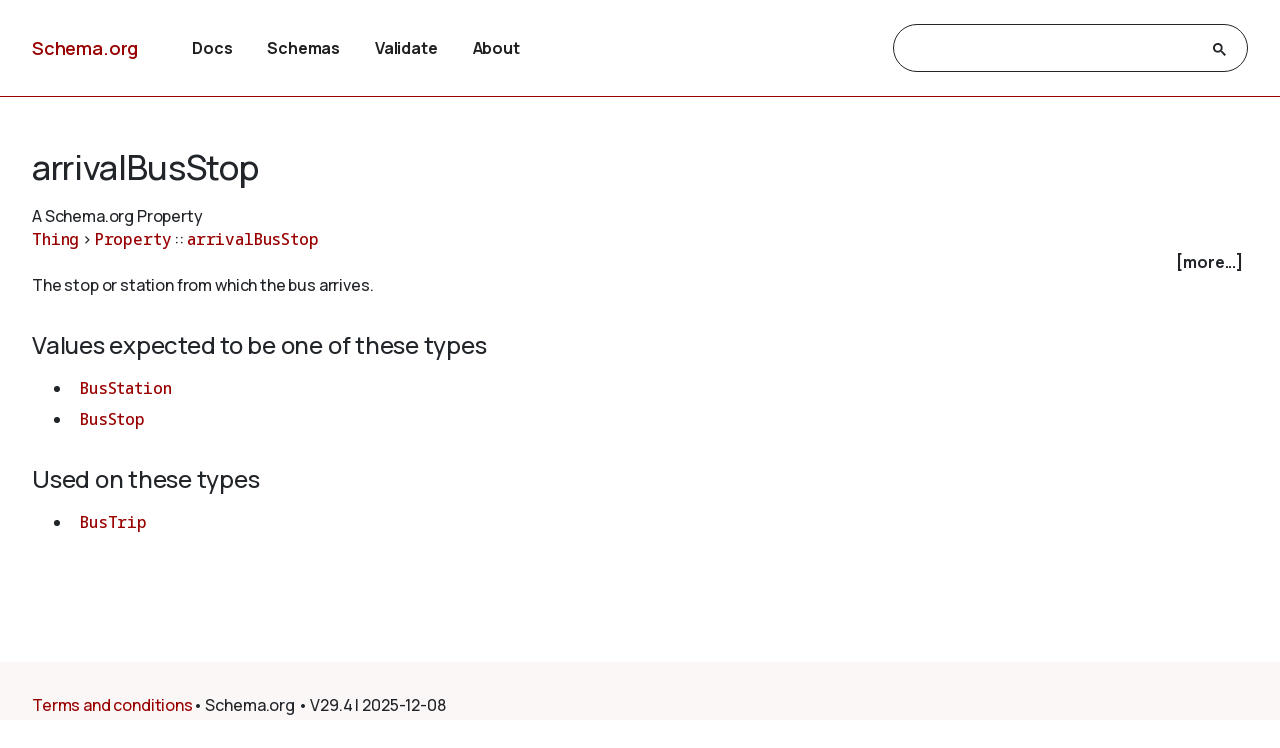

--- FILE ---
content_type: text/html
request_url: https://www.schema.org/arrivalBusStop
body_size: 3385
content:

<!DOCTYPE html>
<html lang="en">
<!-- Generated from TermPageEx.j2 -->
    
    
    <head>

    <title>arrivalBusStop - Schema.org Property</title>
    <meta charset="utf-8" >
    <meta name="viewport" content="width=device-width, initial-scale=1">
    <meta name="description" content="Schema.org Property: arrivalBusStop - The stop or station from which the bus arrives." />
    <link rel="shortcut icon" type="image/png" href="/docs/favicon.ico"/>
    <link rel="stylesheet" type="text/css" href="/docs/schemaorg.css" />
    <link rel="stylesheet" type="text/css" href="/docs/devnote.css" />
    <link rel="stylesheet" type="text/css" href="/docs/prettify.css" />
    <script src="/docs/prettify.js"></script>
    <script src="https://ajax.googleapis.com/ajax/libs/jquery/3.5.1/jquery.min.js"></script>
    <script src="/docs/schemaorg.js"></script>
<!-- <script src="/docs/debugwindow/viewconsole.js"></script> -->
    <script src="/docs/sdotermpage.js"></script>
    <link rel="stylesheet" type="text/css" href="/docs/sdotermpage.css" />
    <script src="/docs/pretty-markup/schemarama-parsing.bundle.min.js"></script>
    <script src="/docs/pretty-markup/layout.js"></script>
    <link rel="stylesheet" type="text/css" href="/docs/pretty-markup/style.css" />
    <script src="/docs/clipboard/clipboard.min.js"></script>

<link rel="canonical" href="https://schema.org/arrivalBusStop" />
   
</head>

    
    

<body>
    <!-- Header start from PageHeader.j2 -->
<!-- Static Doc Insert PageHead -->

<div class="devnote"><b>Note</b>: You are viewing the development
  version of <a href="https://schema.org">Schema.org</a>.
  See <a href="/docs/howwework.html">how we work</a> for more details.
</div>
<div id="container">
  <div id="headerwrap">
    <div id="pagehead1" class="mobnav">
      <div class="header-block" id="pagehead-left">
        <div id="sitename2">
          <a href="/">Schema.org</a>
        </div>
      </div>
      <div  class="header-block header-block-right mobnav" id="pagehead-mid">
        <div id="selectionbar2">
          <ul>
            <li>
              <a href="/docs/documents.html">Docs</a>
            </li>
            <li>
              <a href="/docs/schemas.html">Schemas</a>
            </li>
            <li>
              <a href="https://validator.schema.org">Validate</a>
            </li>
            <li>
              <a href="/docs/about.html">About</a>
            </li>
          </ul>
        </div> <!-- selectionbar -->
      </div>
      <div  class="header-block header-block-right mobnav" id="pagehead-right">
        <div id="cse-search-form2" class="live-only">
            <div class="gcse-searchbox-only" data-resultsUrl="/docs/search_results.html"></div>
        </div>
      </div>
      <div class="header-block mobnav" id="navicon2">
        <a href="javascript:void(0);" class="icon" onclick="navFunction()">
          <svg id="open" width="24px" height="24px" viewBox="0 0 24 24" fill="none" xmlns="http://www.w3.org/2000/svg">
            <g clip-path="url(#clip0_3560_173)">
            <path d="M3 18V16H21V18H3ZM3 13V11H21V13H3ZM3 8V6H21V8H3Z" fill="#444746"/>
            </g>
            <defs>
            <clipPath id="clip0_3560_173">
            <rect width="24" height="24" fill="white"/>
            </clipPath>
            </defs>
          </svg>
          <svg id="close" width="24px" height="24px" viewBox="0 -960 960 960" fill="#444746" xmlns="http://www.w3.org/2000/svg">
            <path d="m256-200-56-56 224-224-224-224 56-56 224 224 224-224 56 56-224 224 224 224-56 56-224-224-224 224Z"/>
          </svg>
        </a>
      </div>
    </div>
  </div>
  <div class="header-bottom"></div>
</div>
<!-- Header end from PageHeader.j2 -->
    <div id="mainContent">
        
      

<div id="infoblock" class="jumptarget" title="Details">
  <!-- Label /  termType  / canonical URI -->
    <div id="infohead">
        <h1>arrivalBusStop</h1>
        <div class="infotype">A Schema.org Property</div>
        <!-- Pending/retired/term in section -->
        
        
    </div>
  <!-- Breadcrumb display of term inheritance -->
    <div class="superPaths" itemscope itemtype="https://schema.org/BreadcrumbList">
    
        
            
                
            
          
    
    
    <span itemscope itemprop="itemListElement" itemtype="https://schema.org/ListItem">
    <meta itemprop="name" content="Thing" />
    <meta itemprop="position" content="1" />
    <a href="/Thing"  itemprop="item"
        class="core" title="Thing">Thing</a>
    </span>
            
                
                     &gt; 
                
            
          
    
    
    <span itemscope itemprop="itemListElement" itemtype="https://schema.org/ListItem">
    <meta itemprop="name" content="Property" />
    <meta itemprop="position" content="2" />
    <a href="/Property"  itemprop="item"
        class="core" title="Property">Property</a>
    </span>
            
                
                     :: 
                
            
          
    
    
    <span itemscope itemprop="itemListElement" itemtype="https://schema.org/ListItem">
    <meta itemprop="name" content="arrivalBusStop" />
    <meta itemprop="position" content="3" />
    <a href="/arrivalBusStop"  itemprop="item"
        class="core" title="arrivalBusStop">arrivalBusStop</a>
    </span>

        <br/>
    
    </div>
    <!-- More Block -->
    <div>
            <div id='infobox' style='text-align: right; padding-right: 5px;' role="checkbox" aria-checked="false">
                <label for="morecheck"><b><span style="cursor: pointer;">[more...]</span></b></label>
            </div>
            <input type='checkbox' checked="checked" style='display: none' id=morecheck><div id='infomsg' style='background-color: #EEEEEE; text-align: left; padding: 0.5em;'>
            <ul><li> <span class="canonicalUrl">Canonical URL: https://schema.org/arrivalBusStop</span> </li>
            
                <!--<li><a href='https://docs.google.com/a/google.com/forms/d/1krxHlWJAO3JgvHRZV9Rugkr9VYnMdrI10xbGsWt733c/viewform?entry.1174568178&entry.41124795=https://schema.org/arrivalBusStop&entry.882602760=Property'>Leave public feedback on this term &#128172;</a></li>-->
                <li><a href='https://github.com/schemaorg/schemaorg/issues?q=is%3Aissue+is%3Aopen+arrivalBusStop'>Check for open issues.</a></li>
            </ul>
    </div>
    </div>

  <!-- Description of term -->
    <div class="description">The stop or station from which the bus arrives.</div>
        
    

</div> <!-- infoblock -->

    

        
            

            <div class="jumptarget" id="values" title="Values">
                <h3>Values expected to be one of these types</h3>
                <code><ul>
                
                    
                        <li>
    
    
    <a href="/BusStation" 
        class="core" title="BusStation">BusStation</a></li>
                    
                
                    
                        <li>
    
    
    <a href="/BusStop" 
        class="core" title="BusStop">BusStop</a></li>
                    
                
                </code></ul>
            </div>
            <div class="jumptarget" id="types" title="Used on">
                <h3>Used on these types</h3>
                <code><ul>
                
                    
                        <li>
    
    
    <a href="/BusTrip" 
        class="core" title="BusTrip">BusTrip</a></li>
                    
                
                </code></ul>
            </div>
        

    


        <!-- List subtypes/subproperties -->
        
            
                                                    
            
          
            <!-- List subs (Subtypes/subproperties/enumeration members/etc.) for Term -->


        

    <!-- list supersedes and superseded references -->
    


        <!-- list source references and acknowledgements -->
    




    <!-- list examples  -->
    <!-- Examples block for term: arrivalBusStop-->



    </div> <!-- mainContent -->
  <!-- Footer start from PageFooter.j2 -->
    
    <div id="footer">
      <p><a href="/docs/terms.html">Terms and conditions</a></p>
      <div id="versioninfo">
        <span class="sep">•</span>
        Schema.org
        <span class="sep">•</span>
        V29.4
        <span class="sep">|</span>
        2025-12-08
      </div>
    </div>

    <script>
      (function(i,s,o,g,r,a,m){i['GoogleAnalyticsObject']=r;i[r]=i[r]||function(){
      (i[r].q=i[r].q||[]).push(arguments)},i[r].l=1*new Date();a=s.createElement(o),
      m=s.getElementsByTagName(o)[0];a.async=1;a.src=g;m.parentNode.insertBefore(a,m)
      })(window,document,'script','//www.google-analytics.com/analytics.js','ga');

      ga('create', 'UA-52672119-1', 'auto');
      ga('send', 'pageview');

    </script>
<!-- Footer end from PageFooter.j2 -->
    
<script type="application/ld+json">
{
  "@context": {
    "brick": "https://brickschema.org/schema/Brick#",
    "csvw": "http://www.w3.org/ns/csvw#",
    "dc": "http://purl.org/dc/elements/1.1/",
    "dcam": "http://purl.org/dc/dcam/",
    "dcat": "http://www.w3.org/ns/dcat#",
    "dcmitype": "http://purl.org/dc/dcmitype/",
    "dcterms": "http://purl.org/dc/terms/",
    "doap": "http://usefulinc.com/ns/doap#",
    "foaf": "http://xmlns.com/foaf/0.1/",
    "odrl": "http://www.w3.org/ns/odrl/2/",
    "org": "http://www.w3.org/ns/org#",
    "owl": "http://www.w3.org/2002/07/owl#",
    "prof": "http://www.w3.org/ns/dx/prof/",
    "prov": "http://www.w3.org/ns/prov#",
    "qb": "http://purl.org/linked-data/cube#",
    "rdf": "http://www.w3.org/1999/02/22-rdf-syntax-ns#",
    "rdfs": "http://www.w3.org/2000/01/rdf-schema#",
    "schema": "https://schema.org/",
    "sh": "http://www.w3.org/ns/shacl#",
    "skos": "http://www.w3.org/2004/02/skos/core#",
    "sosa": "http://www.w3.org/ns/sosa/",
    "ssn": "http://www.w3.org/ns/ssn/",
    "time": "http://www.w3.org/2006/time#",
    "vann": "http://purl.org/vocab/vann/",
    "void": "http://rdfs.org/ns/void#",
    "xsd": "http://www.w3.org/2001/XMLSchema#"
  },
  "@id": "schema:arrivalBusStop",
  "@type": "rdf:Property",
  "rdfs:comment": "The stop or station from which the bus arrives.",
  "rdfs:label": "arrivalBusStop",
  "schema:domainIncludes": {
    "@id": "schema:BusTrip"
  },
  "schema:rangeIncludes": [
    {
      "@id": "schema:BusStation"
    },
    {
      "@id": "schema:BusStop"
    }
  ]
}
</script>
    

</body>
</html>

--- FILE ---
content_type: text/javascript
request_url: https://www.schema.org/docs/pretty-markup/layout.js
body_size: 5359
content:
/**
 * Copyright 2020 Google LLC
 *
 * Licensed under the Apache License, Version 2.0 (the "License");
 * you may not use this file except in compliance with the License.
 * You may obtain a copy of the License at
 *
 *      https://www.apache.org/licenses/LICENSE-2.0
 *
 * Unless required by applicable law or agreed to in writing, software
 * distributed under the License is distributed on an "AS IS" BASIS,
 * WITHOUT WARRANTIES OR CONDITIONS OF ANY KIND, either express or implied.
 * See the License for the specific language governing permissions and
 * limitations under the License.
 */
"use strict";

function _slicedToArray(arr, i) { return _arrayWithHoles(arr) || _iterableToArrayLimit(arr, i) || _unsupportedIterableToArray(arr, i) || _nonIterableRest(); }

function _nonIterableRest() { throw new TypeError("Invalid attempt to destructure non-iterable instance.\nIn order to be iterable, non-array objects must have a [Symbol.iterator]() method."); }

function _iterableToArrayLimit(arr, i) { if (typeof Symbol === "undefined" || !(Symbol.iterator in Object(arr))) return; var _arr = []; var _n = true; var _d = false; var _e = undefined; try { for (var _i = arr[Symbol.iterator](), _s; !(_n = (_s = _i.next()).done); _n = true) { _arr.push(_s.value); if (i && _arr.length === i) break; } } catch (err) { _d = true; _e = err; } finally { try { if (!_n && _i["return"] != null) _i["return"](); } finally { if (_d) throw _e; } } return _arr; }

function _arrayWithHoles(arr) { if (Array.isArray(arr)) return arr; }

function asyncGeneratorStep(gen, resolve, reject, _next, _throw, key, arg) { try { var info = gen[key](arg); var value = info.value; } catch (error) { reject(error); return; } if (info.done) { resolve(value); } else { Promise.resolve(value).then(_next, _throw); } }

function _asyncToGenerator(fn) { return function () { var self = this, args = arguments; return new Promise(function (resolve, reject) { var gen = fn.apply(self, args); function _next(value) { asyncGeneratorStep(gen, resolve, reject, _next, _throw, "next", value); } function _throw(err) { asyncGeneratorStep(gen, resolve, reject, _next, _throw, "throw", err); } _next(undefined); }); }; }

function _toConsumableArray(arr) { return _arrayWithoutHoles(arr) || _iterableToArray(arr) || _unsupportedIterableToArray(arr) || _nonIterableSpread(); }

function _nonIterableSpread() { throw new TypeError("Invalid attempt to spread non-iterable instance.\nIn order to be iterable, non-array objects must have a [Symbol.iterator]() method."); }

function _iterableToArray(iter) { if (typeof Symbol !== "undefined" && Symbol.iterator in Object(iter)) return Array.from(iter); }

function _arrayWithoutHoles(arr) { if (Array.isArray(arr)) return _arrayLikeToArray(arr); }

function _createForOfIteratorHelper(o, allowArrayLike) { var it; if (typeof Symbol === "undefined" || o[Symbol.iterator] == null) { if (Array.isArray(o) || (it = _unsupportedIterableToArray(o)) || allowArrayLike && o && typeof o.length === "number") { if (it) o = it; var i = 0; var F = function F() {}; return { s: F, n: function n() { if (i >= o.length) return { done: true }; return { done: false, value: o[i++] }; }, e: function e(_e) { throw _e; }, f: F }; } throw new TypeError("Invalid attempt to iterate non-iterable instance.\nIn order to be iterable, non-array objects must have a [Symbol.iterator]() method."); } var normalCompletion = true, didErr = false, err; return { s: function s() { it = o[Symbol.iterator](); }, n: function n() { var step = it.next(); normalCompletion = step.done; return step; }, e: function e(_e2) { didErr = true; err = _e2; }, f: function f() { try { if (!normalCompletion && it.return != null) it.return(); } finally { if (didErr) throw err; } } }; }

function _unsupportedIterableToArray(o, minLen) { if (!o) return; if (typeof o === "string") return _arrayLikeToArray(o, minLen); var n = Object.prototype.toString.call(o).slice(8, -1); if (n === "Object" && o.constructor) n = o.constructor.name; if (n === "Map" || n === "Set") return Array.from(o); if (n === "Arguments" || /^(?:Ui|I)nt(?:8|16|32)(?:Clamped)?Array$/.test(n)) return _arrayLikeToArray(o, minLen); }

function _arrayLikeToArray(arr, len) { if (len == null || len > arr.length) len = arr.length; for (var i = 0, arr2 = new Array(len); i < len; i++) { arr2[i] = arr[i]; } return arr2; }

var TYPE_URI = 'http://www.w3.org/1999/02/22-rdf-syntax-ns#type';
var NAME_URI = 'http://schema.org/name';
var defaultBase = 'http://example.org/';
var htmlIndentStep = 30; // one indentation step in HTML representation (in px)

var textIndentStep = 4; // one indentation step in text representation (in spaces)

/**
 * @param {string} text
 * @return {string}
 */

function replacePrefix(text) {
    text = text.split(/https?:\/\/schema.org\//g).join('');
    text = text.split(/http:\/\/www.w3.org\/1999\/02\/22-rdf-syntax-ns#/g).join('@');
    text = text.split(/http:\/\/www.w3.org\/2000\/01\/rdf-schema#/g).join('@');
    return text;
}
/**
 * Does a random permutation of array elements
 * @param array
 */


function shuffleArray(array) {
    for (var i = array.length - 1; i > 0; i--) {
        var j = Math.floor(Math.random() * (i + 1));
        var temp = array[i];
        array[i] = array[j];
        array[j] = temp;
    }
}
/**
 * @param {Map<string, *>} shapes
 * @return {number[]}
 */


function makeColorSet(shapes) {
    var totalEntitiesCount = 0;
    var colors = [];

    var _iterator = _createForOfIteratorHelper(shapes.values()),
        _step;

    try {
        for (_iterator.s(); !(_step = _iterator.n()).done;) {
            var store = _step.value;
            totalEntitiesCount += new Set(store.getSubjects().map(function (x) {
                return x.id;
            })).size;
        }
    } catch (err) {
        _iterator.e(err);
    } finally {
        _iterator.f();
    }

    for (var i = 0; i < totalEntitiesCount; i++) {
        colors.push(i / totalEntitiesCount * 360);
    }

    shuffleArray(colors);
    return colors;
}
/**
 * Makes a text layout for a single triple
 * @param {string} subject
 * @param {string} predicate
 * @param {string} object
 * @param {{
 *     indentLevel: number,
 *     entityColorId: number,
 *     isTarget: boolean
 * }} options
 * @return {string}
 */


function dataItemLayoutText(subject, predicate, object, options) {
    var indent = ' '.repeat(options.indentLevel * textIndentStep);
    var objectText = object;
    // If there is a language tag, prefix it.
    if (options.language) {
        objectText = '@' + options.language + ' ' + objectText;
    }
    return "".concat(indent).concat(replacePrefix(predicate), ": ").concat(replacePrefix(objectText));
}
/**
 * Makes an html layout for a single triple
 * @param {string} subject
 * @param {string} predicate
 * @param {string} object
 * @param {{
 *     indentLevel: number,
 *     entityColorId: number,
 *     isTarget: boolean,
 * }} options
 * @return {*}
 */


function dataItemLayoutHtml(subject, predicate, object, options) {
    var indentBlock = document.createElement('div');
    indentBlock.style.width = "".concat(options.indentLevel * htmlIndentStep, "px");
    indentBlock.style.borderRight = "3px solid hsl(".concat(options.entityColorId, ", 60%, 70%)");
    indentBlock.style.marginRight = '3px';
    var predicateEl = document.createElement('div');
    predicateEl.classList.add('predicate');
    var predicateTextEl = document.createElement('div');
    predicateTextEl.innerText = replacePrefix(predicate);
    predicateEl.appendChild(indentBlock);
    predicateEl.appendChild(predicateTextEl);
    var objectEl = document.createElement('div');
    objectEl.classList.add('object');

    if (options.language) {
      var langSpan = document.createElement('span');
      langSpan.innerText = '@' + options.language + ' ';
      langSpan.classList.add('language-tag');
      objectEl.appendChild(langSpan);
    }

    var valueSpan = document.createElement('span');
    valueSpan.innerText = object;
    objectEl.appendChild(valueSpan);
    var tripleRow = document.createElement('div');
    tripleRow.classList.add('triple-row');
    tripleRow.style.background = options.isTarget ? '#f4f4f4' : '#fff';
    tripleRow.appendChild(predicateEl);
    tripleRow.appendChild(objectEl);
    return tripleRow;
}
/**
 * Recursive level-based html generation
 * @param store - n3 store with quads
 * @param {string} id - current node identifier
 * @param {string[]} displayed
 * @param {number} indentLevel - current indentation level
 * @param {function} layoutGenerator
 * @param {{
 *  target?:{type: 'entity'|'property', uri: string},
 *  colorSet?: number[]
 *  }|undefined} options
 * @return {HTMLElement[]}
 */


function markupLevel(store, id, displayed, indentLevel, layoutGenerator) {
    var _levelQuads, _levelQuads2;

    var options = arguments.length > 5 && arguments[5] !== undefined ? arguments[5] : undefined;
    if (displayed.includes(id)) return [];
    displayed.push(id);
    var levelQuads = store.getQuads(id, undefined, undefined);
    if (levelQuads.length === 0) return [];
    var tripleRows = []; // options for dataItemLayout building

    var layoutOptions = {
        indentLevel: indentLevel,
        entityColorId: options && options.colorSet ? options.colorSet.pop() : Math.random() * 360,
        isTarget: false
    }; // important properties (type & name) go first

    var typeQuad = store.getQuads(id, TYPE_URI, undefined);
    var nameQuad = store.getQuads(id, NAME_URI, undefined);
    levelQuads = levelQuads.filter(function (x) {
        return x.predicate.value !== TYPE_URI && x.predicate.value !== NAME_URI;
    });

    (_levelQuads = levelQuads).push.apply(_levelQuads, _toConsumableArray(nameQuad));

    (_levelQuads2 = levelQuads).push.apply(_levelQuads2, _toConsumableArray(typeQuad));

    levelQuads.reverse(); // adding @id (it's not in quads)

    if (levelQuads.length > 0 && levelQuads[0].subject.termType === 'NamedNode') {
        tripleRows.push(layoutGenerator(id, '@id', id, layoutOptions));
    }

    var _iterator2 = _createForOfIteratorHelper(levelQuads),
        _step2;

    try {
        for (_iterator2.s(); !(_step2 = _iterator2.n()).done;) {
            var quad = _step2.value;
            // used for highlighting target triples
            layoutOptions.isTarget = options && options.target && (options.target.type === 'entity' && typeQuad.length > 0 && typeQuad[0].object.value === options.target.uri || options.target.type === 'property' && quad.predicate.value === options.target.uri);
            layoutOptions.language = quad.object.language;
            var next_level = markupLevel(store, quad.object.id, displayed, indentLevel + 1, layoutGenerator, options);

            if (next_level.length > 0) {
                tripleRows.push(layoutGenerator(id, quad.predicate.value, '', layoutOptions));
                tripleRows.push.apply(tripleRows, _toConsumableArray(next_level));
            } else {
                var object = quad.object.termType === 'NamedNode' ? replacePrefix(quad.object.value) : quad.object.value;
                tripleRows.push(layoutGenerator(id, quad.predicate.value, object, layoutOptions));
            }
        }
    } catch (err) {
        _iterator2.e(err);
    } finally {
        _iterator2.f();
    }

    return tripleRows;
}
/**
 * Get as close as possible base url that is still valid
 * @param {string} data - input markup
 * @return {string}
 */


function makeBaseUrl(data) {
    var dataObj;

    try {
        dataObj = JSON.parse(data);
    } catch (e) {
        // return default if can't be parsed as JSON
        return defaultBase;
    }

    if (dataObj.hasOwnProperty('@id')) {
        // if has an @id and @id has a full url prefix (e.g. https://, etc.), return it
        // else this is a relative url and we need to add the default base to it
        if (dataObj['@id'].match(/.*?:\/\/.*/g)) return dataObj['@id'];else return defaultBase + dataObj['@id'];
    }

    return defaultBase;
}
/**
 * Gets data from <script> tags
 * @param {string} data
 * @return {string|*}
 */


function removeScript(data) {
    try {
        JSON.parse(data);
        return data;
    } catch (e) {
        var domParser = new DOMParser();
        var jsonld = [].slice.call(domParser.parseFromString(data, 'text/html').getElementsByTagName('script')).filter(function (x) {
            return x.type === 'application/ld+json';
        }); // if there is exactly one json-ld, then parse it, else throw an exception
        // (I assume that only one json-ld can be in the example, but if not we still can
        // parse and display more than one)

        if (jsonld.length === 1) return jsonld[0].innerText;else if (jsonld.length > 1) throw 'not single json-ld in the example';
    }
}
/**
 * Base function that will can be called for pretty markup generation
 * @param {string} data - json-ld markup
 * @param {{baseUrl?: string, target?: {type: 'entity'|'property', uri: string}}|undefined} options
 *  - used for highlighting target entities/properties, e.g. startDate in the Event entity
 * @return {Promise<HTMLElement[]>}
 */


function prettyMarkupHtml(_x) {
    return _prettyMarkupHtml.apply(this, arguments);
}
/**
 * Base function that will can be called for pretty markup generation
 * @param {string} data - json-ld markup
 * @param {{baseUrl?: string, target?: {type: 'entity'|'property', uri: string}}|undefined} options
 *  - used for highlighting target entities/properties, e.g. startDate in the Event entity
 * @return {Promise<string>}
 */


function _prettyMarkupHtml() {
    _prettyMarkupHtml = _asyncToGenerator( /*#__PURE__*/regeneratorRuntime.mark(function _callee(data) {
        var options,
            baseUrl,
            target,
            shapes,
            colorSet,
            tripleRows,
            _iterator3,
            _step3,
            _step3$value,
            id,
            shape,
            _args = arguments;

        return regeneratorRuntime.wrap(function _callee$(_context) {
            while (1) {
                switch (_context.prev = _context.next) {
                    case 0:
                        options = _args.length > 1 && _args[1] !== undefined ? _args[1] : undefined;
                        data = removeScript(data); // passed baseUrl is prioritised, but if not given, a close to the markup baseUrl will be used

                        baseUrl = options && options.baseUrl ? options.baseUrl : makeBaseUrl(data);
                        target = options && options.target ? options.target : undefined;
                        _context.t0 = schemarama;
                        _context.next = 7;
                        return schemarama.stringToQuads(data, baseUrl);

                    case 7:
                        _context.t1 = _context.sent;
                        shapes = _context.t0.quadsToShapes.call(_context.t0, _context.t1);
                        colorSet = makeColorSet(shapes);
                        tripleRows = [];
                        _iterator3 = _createForOfIteratorHelper(shapes.entries());

                        try {
                            for (_iterator3.s(); !(_step3 = _iterator3.n()).done;) {
                                _step3$value = _slicedToArray(_step3.value, 2), id = _step3$value[0], shape = _step3$value[1];
                                tripleRows.push.apply(tripleRows, _toConsumableArray(markupLevel(shape, id, [], 0, dataItemLayoutHtml, {
                                    colorSet: colorSet,
                                    target: target
                                })));
                            }
                        } catch (err) {
                            _iterator3.e(err);
                        } finally {
                            _iterator3.f();
                        }

                        return _context.abrupt("return", tripleRows);

                    case 14:
                    case "end":
                        return _context.stop();
                }
            }
        }, _callee);
    }));
    return _prettyMarkupHtml.apply(this, arguments);
}

function prettyMarkupText(_x2) {
    return _prettyMarkupText.apply(this, arguments);
}

function _prettyMarkupText() {
    _prettyMarkupText = _asyncToGenerator( /*#__PURE__*/regeneratorRuntime.mark(function _callee2(data) {
        var options,
            baseUrl,
            target,
            shapes,
            colorSet,
            tripleRows,
            _iterator4,
            _step4,
            _step4$value,
            id,
            shape,
            _args2 = arguments;

        return regeneratorRuntime.wrap(function _callee2$(_context2) {
            while (1) {
                switch (_context2.prev = _context2.next) {
                    case 0:
                        options = _args2.length > 1 && _args2[1] !== undefined ? _args2[1] : undefined;
                        data = removeScript(data); // passed baseUrl is prioritised, but if not given, a close to the markup baseUrl will be used

                        baseUrl = options && options.baseUrl ? options.baseUrl : makeBaseUrl(data);
                        target = options && options.target ? options.target : undefined;
                        _context2.t0 = schemarama;
                        _context2.next = 7;
                        return schemarama.stringToQuads(data, baseUrl);

                    case 7:
                        _context2.t1 = _context2.sent;
                        shapes = _context2.t0.quadsToShapes.call(_context2.t0, _context2.t1);
                        colorSet = makeColorSet(shapes);
                        tripleRows = [];
                        _iterator4 = _createForOfIteratorHelper(shapes.entries());

                        try {
                            for (_iterator4.s(); !(_step4 = _iterator4.n()).done;) {
                                _step4$value = _slicedToArray(_step4.value, 2), id = _step4$value[0], shape = _step4$value[1];
                                tripleRows.push(markupLevel(shape, id, [], 0, dataItemLayoutText, {
                                    colorSet: colorSet,
                                    target: target
                                }).join('\n'));
                            }
                        } catch (err) {
                            _iterator4.e(err);
                        } finally {
                            _iterator4.f();
                        }

                        return _context2.abrupt("return", tripleRows.join('\n\n'));

                    case 14:
                    case "end":
                        return _context2.stop();
                }
            }
        }, _callee2);
    }));
    return _prettyMarkupText.apply(this, arguments);
}